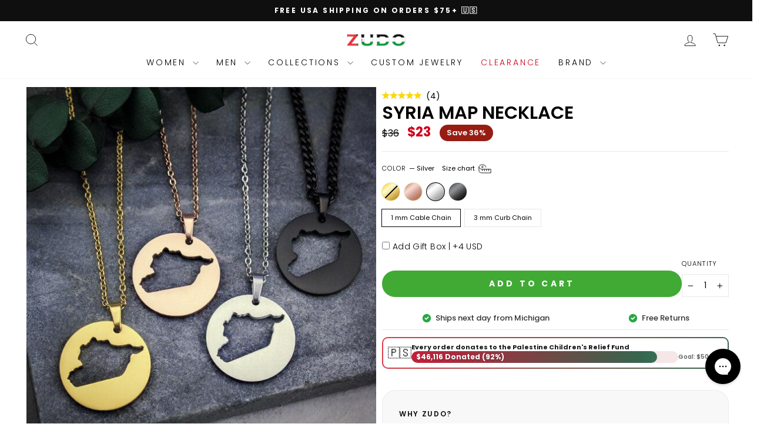

--- FILE ---
content_type: text/html; charset=UTF-8
request_url: https://www.stilyoapps.com/reconvert/reconvert_script_tags.php?shop=shopzudo.myshopify.com&store_client_id=YjI2YzgzMjgzNjEwY2JhMjIwNGFhNGUxOTQ2ZTJkMjEuNDM5YmY1NTM5Mjc2YWYyNTJkZTJlMGZlZDJhMmRlNjc%3D
body_size: 0
content:
{"result":"success","security_token":"$2y$10$\/j.T\/nSMNTH2Ek2NmR5EJ.HLT5ia6qPVEv.qQaQy5UukiXzs97S5i"}

--- FILE ---
content_type: text/json
request_url: https://conf.config-security.com/model
body_size: 83
content:
{"title":"recommendation AI model (keras)","structure":"release_id=0x20:33:7c:7f:6d:3d:45:39:65:43:3b:35:75:20:21:3c:37:5c:44:40:79:50:38:34:7d:30:79:3a:2b;keras;rtbke0ujxluimnb39mvkwrozypavnifl7h1hatdfhttgckkjl3booug4gxg7lvbbupa3hl94","weights":"../weights/20337c7f.h5","biases":"../biases/20337c7f.h5"}

--- FILE ---
content_type: text/javascript; charset=utf-8
request_url: https://zudo.co/collections/represent-your-roots/products/syria-map-necklace.js
body_size: 1592
content:
{"id":4349328326679,"title":"Syria Map Necklace","handle":"syria-map-necklace","description":"\u003cmeta charset=\"utf-8\"\u003e\u003cmeta charset=\"utf-8\"\u003e\u003cmeta charset=\"utf-8\"\u003e\n\u003cp\u003eAt ZUDO, we take pride in having beautiful customers all over the world, and we wanted to pay forward this feeling of love by\u003cspan\u003e \u003c\/span\u003e\u003cstrong\u003ehonoring your roots!\u003c\/strong\u003e\u003c\/p\u003e\n\u003cp class=\"p1\"\u003eWherever we go in life, our roots stay with us. They keep us grounded and remind us of where we started. Carry a piece of home with you wherever you go.\u003cspan\u003e \u003c\/span\u003e\u003cstrong\u003eRepresent your roots with our Syria map necklace.\u003c\/strong\u003e\u003c\/p\u003e\n\u003cul\u003e\u003c\/ul\u003e\n\u003cul\u003e\u003c\/ul\u003e","published_at":"2020-02-10T17:06:52-05:00","created_at":"2019-12-28T14:01:55-05:00","vendor":"ZUDO","type":"Represent Your Roots Necklace","tags":["addgiftbox","Anklets \u0026 Necklaces","BFCM","BFCMSALEPAGEPRODUCTS","clearance","clearance50","Collections_Men","Collections_Necklaces","Collections_Represent Your Roots","Collections_Women","color_18K Gold","color_18K Rose Gold","color_Matte Black","color_Silver","Country Necklace","custom-filter-necklaces","CustomGiftNote","Discount","Islam","live_on_site","Map Necklace","Maps","Men","Most Popular","Muslim","Necklaces","Represent Your Roots_Syria","rr_track_RepresentYourRoots","rr_track_SyriaMapNecklace","Women"],"price":2300,"price_min":2300,"price_max":2300,"available":true,"price_varies":false,"compare_at_price":3600,"compare_at_price_min":3600,"compare_at_price_max":3600,"compare_at_price_varies":false,"variants":[{"id":31165936893975,"title":"18K Gold \/ 1 mm Cable Chain","option1":"18K Gold","option2":"1 mm Cable Chain","option3":null,"sku":"N-4-00336-G-40-Ca","requires_shipping":true,"taxable":true,"featured_image":{"id":13545843916823,"product_id":4349328326679,"position":2,"created_at":"2020-02-08T01:51:29-05:00","updated_at":"2022-11-21T00:50:33-05:00","alt":"ZUDO - Represent Your Roots - Map Necklace","width":600,"height":600,"src":"https:\/\/cdn.shopify.com\/s\/files\/1\/2246\/1929\/products\/Syria-1-ZUDO_Represent_Your_Roots_-_Country_-_MapNecklace.jpg?v=1669009833","variant_ids":[31165936893975,31165936926743,31165936959511]},"available":false,"name":"Syria Map Necklace - 18K Gold \/ 1 mm Cable Chain","public_title":"18K Gold \/ 1 mm Cable Chain","options":["18K Gold","1 mm Cable Chain"],"price":2300,"weight":85,"compare_at_price":3600,"inventory_management":"shopify","barcode":"36893975","featured_media":{"alt":"ZUDO - Represent Your Roots - Map Necklace","id":5718526263319,"position":2,"preview_image":{"aspect_ratio":1.0,"height":600,"width":600,"src":"https:\/\/cdn.shopify.com\/s\/files\/1\/2246\/1929\/products\/Syria-1-ZUDO_Represent_Your_Roots_-_Country_-_MapNecklace.jpg?v=1669009833"}},"requires_selling_plan":false,"selling_plan_allocations":[]},{"id":31165936926743,"title":"18K Rose Gold \/ 1 mm Cable Chain","option1":"18K Rose Gold","option2":"1 mm Cable Chain","option3":null,"sku":"N-4-00336-RG-40-Ca","requires_shipping":true,"taxable":true,"featured_image":{"id":13545843916823,"product_id":4349328326679,"position":2,"created_at":"2020-02-08T01:51:29-05:00","updated_at":"2022-11-21T00:50:33-05:00","alt":"ZUDO - Represent Your Roots - Map Necklace","width":600,"height":600,"src":"https:\/\/cdn.shopify.com\/s\/files\/1\/2246\/1929\/products\/Syria-1-ZUDO_Represent_Your_Roots_-_Country_-_MapNecklace.jpg?v=1669009833","variant_ids":[31165936893975,31165936926743,31165936959511]},"available":true,"name":"Syria Map Necklace - 18K Rose Gold \/ 1 mm Cable Chain","public_title":"18K Rose Gold \/ 1 mm Cable Chain","options":["18K Rose Gold","1 mm Cable Chain"],"price":2300,"weight":85,"compare_at_price":3600,"inventory_management":"shopify","barcode":"36926743","featured_media":{"alt":"ZUDO - Represent Your Roots - Map Necklace","id":5718526263319,"position":2,"preview_image":{"aspect_ratio":1.0,"height":600,"width":600,"src":"https:\/\/cdn.shopify.com\/s\/files\/1\/2246\/1929\/products\/Syria-1-ZUDO_Represent_Your_Roots_-_Country_-_MapNecklace.jpg?v=1669009833"}},"requires_selling_plan":false,"selling_plan_allocations":[]},{"id":31165936959511,"title":"Silver \/ 1 mm Cable Chain","option1":"Silver","option2":"1 mm Cable Chain","option3":null,"sku":"N-4-00336-S-40-Ca","requires_shipping":true,"taxable":true,"featured_image":{"id":13545843916823,"product_id":4349328326679,"position":2,"created_at":"2020-02-08T01:51:29-05:00","updated_at":"2022-11-21T00:50:33-05:00","alt":"ZUDO - Represent Your Roots - Map Necklace","width":600,"height":600,"src":"https:\/\/cdn.shopify.com\/s\/files\/1\/2246\/1929\/products\/Syria-1-ZUDO_Represent_Your_Roots_-_Country_-_MapNecklace.jpg?v=1669009833","variant_ids":[31165936893975,31165936926743,31165936959511]},"available":true,"name":"Syria Map Necklace - Silver \/ 1 mm Cable Chain","public_title":"Silver \/ 1 mm Cable Chain","options":["Silver","1 mm Cable Chain"],"price":2300,"weight":85,"compare_at_price":3600,"inventory_management":"shopify","barcode":"36959511","featured_media":{"alt":"ZUDO - Represent Your Roots - Map Necklace","id":5718526263319,"position":2,"preview_image":{"aspect_ratio":1.0,"height":600,"width":600,"src":"https:\/\/cdn.shopify.com\/s\/files\/1\/2246\/1929\/products\/Syria-1-ZUDO_Represent_Your_Roots_-_Country_-_MapNecklace.jpg?v=1669009833"}},"requires_selling_plan":false,"selling_plan_allocations":[]},{"id":31165936992279,"title":"Silver \/ 3 mm Curb Chain","option1":"Silver","option2":"3 mm Curb Chain","option3":null,"sku":"N-4-00336-S-60-Cu","requires_shipping":true,"taxable":true,"featured_image":{"id":13545843949591,"product_id":4349328326679,"position":4,"created_at":"2020-02-08T01:51:29-05:00","updated_at":"2022-11-21T00:50:41-05:00","alt":"ZUDO - Represent Your Roots - Map Necklace","width":600,"height":600,"src":"https:\/\/cdn.shopify.com\/s\/files\/1\/2246\/1929\/products\/Syria-2-ZUDO_Represent_Your_Roots_-_Country_-_MapNecklace.jpg?v=1669009841","variant_ids":[31165936992279]},"available":true,"name":"Syria Map Necklace - Silver \/ 3 mm Curb Chain","public_title":"Silver \/ 3 mm Curb Chain","options":["Silver","3 mm Curb Chain"],"price":2300,"weight":85,"compare_at_price":3600,"inventory_management":"shopify","barcode":"36992279","featured_media":{"alt":"ZUDO - Represent Your Roots - Map Necklace","id":5718526296087,"position":4,"preview_image":{"aspect_ratio":1.0,"height":600,"width":600,"src":"https:\/\/cdn.shopify.com\/s\/files\/1\/2246\/1929\/products\/Syria-2-ZUDO_Represent_Your_Roots_-_Country_-_MapNecklace.jpg?v=1669009841"}},"requires_selling_plan":false,"selling_plan_allocations":[]},{"id":31165937025047,"title":"Matte Black \/ 3 mm Curb Chain","option1":"Matte Black","option2":"3 mm Curb Chain","option3":null,"sku":"N-4-00336-MB-60-Cu","requires_shipping":true,"taxable":true,"featured_image":{"id":14012428353559,"product_id":4349328326679,"position":3,"created_at":"2020-07-09T23:07:51-04:00","updated_at":"2022-11-21T00:50:37-05:00","alt":"ZUDO - Represent Your Roots - Map Necklace","width":600,"height":600,"src":"https:\/\/cdn.shopify.com\/s\/files\/1\/2246\/1929\/products\/ZUDO-RepresentYourRoots-MapNecklace.jpg?v=1669009837","variant_ids":[31165937025047]},"available":true,"name":"Syria Map Necklace - Matte Black \/ 3 mm Curb Chain","public_title":"Matte Black \/ 3 mm Curb Chain","options":["Matte Black","3 mm Curb Chain"],"price":2300,"weight":85,"compare_at_price":3600,"inventory_management":"shopify","barcode":"37025047","featured_media":{"alt":"ZUDO - Represent Your Roots - Map Necklace","id":6185401745431,"position":3,"preview_image":{"aspect_ratio":1.0,"height":600,"width":600,"src":"https:\/\/cdn.shopify.com\/s\/files\/1\/2246\/1929\/products\/ZUDO-RepresentYourRoots-MapNecklace.jpg?v=1669009837"}},"requires_selling_plan":false,"selling_plan_allocations":[]}],"images":["\/\/cdn.shopify.com\/s\/files\/1\/2246\/1929\/products\/ZUDO-Syria-Map-Necklace-1.jpg?v=1762465932","\/\/cdn.shopify.com\/s\/files\/1\/2246\/1929\/products\/Syria-1-ZUDO_Represent_Your_Roots_-_Country_-_MapNecklace.jpg?v=1669009833","\/\/cdn.shopify.com\/s\/files\/1\/2246\/1929\/products\/ZUDO-RepresentYourRoots-MapNecklace.jpg?v=1669009837","\/\/cdn.shopify.com\/s\/files\/1\/2246\/1929\/products\/Syria-2-ZUDO_Represent_Your_Roots_-_Country_-_MapNecklace.jpg?v=1669009841"],"featured_image":"\/\/cdn.shopify.com\/s\/files\/1\/2246\/1929\/products\/ZUDO-Syria-Map-Necklace-1.jpg?v=1762465932","options":[{"name":"Color","position":1,"values":["18K Gold","18K Rose Gold","Silver","Matte Black"]},{"name":"Size","position":2,"values":["1 mm Cable Chain","3 mm Curb Chain"]}],"url":"\/products\/syria-map-necklace","media":[{"alt":"ZUDO-Syria-Map-Necklace","id":20642270347287,"position":1,"preview_image":{"aspect_ratio":1.0,"height":2048,"width":2048,"src":"https:\/\/cdn.shopify.com\/s\/files\/1\/2246\/1929\/products\/ZUDO-Syria-Map-Necklace-1.jpg?v=1762465932"},"aspect_ratio":1.0,"height":2048,"media_type":"image","src":"https:\/\/cdn.shopify.com\/s\/files\/1\/2246\/1929\/products\/ZUDO-Syria-Map-Necklace-1.jpg?v=1762465932","width":2048},{"alt":"ZUDO - Represent Your Roots - Map Necklace","id":5718526263319,"position":2,"preview_image":{"aspect_ratio":1.0,"height":600,"width":600,"src":"https:\/\/cdn.shopify.com\/s\/files\/1\/2246\/1929\/products\/Syria-1-ZUDO_Represent_Your_Roots_-_Country_-_MapNecklace.jpg?v=1669009833"},"aspect_ratio":1.0,"height":600,"media_type":"image","src":"https:\/\/cdn.shopify.com\/s\/files\/1\/2246\/1929\/products\/Syria-1-ZUDO_Represent_Your_Roots_-_Country_-_MapNecklace.jpg?v=1669009833","width":600},{"alt":"ZUDO - Represent Your Roots - Map Necklace","id":6185401745431,"position":3,"preview_image":{"aspect_ratio":1.0,"height":600,"width":600,"src":"https:\/\/cdn.shopify.com\/s\/files\/1\/2246\/1929\/products\/ZUDO-RepresentYourRoots-MapNecklace.jpg?v=1669009837"},"aspect_ratio":1.0,"height":600,"media_type":"image","src":"https:\/\/cdn.shopify.com\/s\/files\/1\/2246\/1929\/products\/ZUDO-RepresentYourRoots-MapNecklace.jpg?v=1669009837","width":600},{"alt":"ZUDO - Represent Your Roots - Map Necklace","id":5718526296087,"position":4,"preview_image":{"aspect_ratio":1.0,"height":600,"width":600,"src":"https:\/\/cdn.shopify.com\/s\/files\/1\/2246\/1929\/products\/Syria-2-ZUDO_Represent_Your_Roots_-_Country_-_MapNecklace.jpg?v=1669009841"},"aspect_ratio":1.0,"height":600,"media_type":"image","src":"https:\/\/cdn.shopify.com\/s\/files\/1\/2246\/1929\/products\/Syria-2-ZUDO_Represent_Your_Roots_-_Country_-_MapNecklace.jpg?v=1669009841","width":600}],"requires_selling_plan":false,"selling_plan_groups":[]}